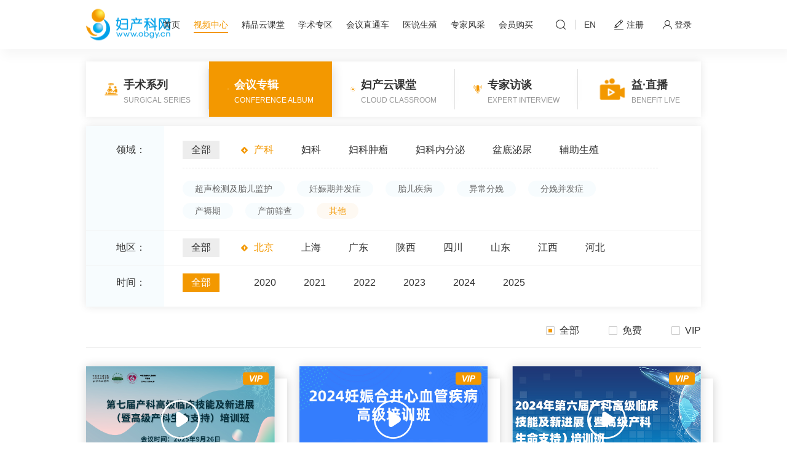

--- FILE ---
content_type: text/html; charset=utf-8
request_url: https://www.obgy.cn/index/live/meeting/ly_id/1/z_id/50/sj_id/17/vip/-1.html
body_size: 6827
content:
<!DOCTYPE html>
<html lang="en">

<head>
    <meta charset="utf-8">
    <meta http-equiv="X-UA-Compatible" content="ie=edge">
    <meta content="initial-scale=1,user-scalable=no,maximum-scale=1,width=device-width" name="viewport">
    <meta content="yes" name="apple-mobile-web-app-capable">
    <meta content="black" name="apple-mobile-web-app-status-bar-style">
    <meta content="telephone=no" name="format-detection">
        <title>妇产科网</title>
        <meta content="妇产科，手术视频，会议视频" name="keywords"/>
        <meta content="妇产科网【专注妇产科学术的媒体平台】" name="description"/>
        <!-- <meta http-equiv="Content-Security-Policy" content="upgrade-insecure-requests" /> -->

    <!--支持用户将网页创建快捷方式到桌面时，其图标变为我们自己定义的图标-->

     	<meta name="share_title" content="" />
        <meta content="" name="share_info"/>
        <meta content="/Uploads/logo.png" name="precomposed"/>
    




    <link rel="stylesheet" href="/static/home/layui/css/layui.css?v=2.3">
    <link rel="stylesheet" href="/static/home/css/main.css?v=2.3">
    <script src="/static/home/js/jquery.min.js?v=2.3"></script>
    <script src="/static/home/layui/layui.js?v=2.3"></script>
    <script src="/static/home/js/swiper.min.js?v=2.3"></script>
    <script src="/static/home/js/wow.min.js?v=2.3"></script>
    <script src="/static/home/js/jquery.lazyload.js?v=2.3"></script>
    <script src="/static/home/js/common.js?v=2.3"></script>
    <script src="/static/home/js/jquery.share.min.js?v=2.3"></script>
    <script src="/static/home/js/index.js?v=2.3"></script>
    <script src='https://res.wx.qq.com/open/js/jweixin-1.6.0.js'></script>

<style type="text/css" media="all">
.share-box{
    display: none !important;
}

</style>
    <script>
        var _hmt = _hmt || [];
        (function() {
            var hm = document.createElement("script");
            hm.src = "https://hm.baidu.com/hm.js?6c55be85857b55ddd2eb319dd836d516";
            var s = document.getElementsByTagName("script")[0];
            s.parentNode.insertBefore(hm, s);
        })();
    </script>
</head>

<body>
<input type="hidden" id="auditaudit" value="-2">
<input type="hidden" id="vipinfo_type" value="-1">
<!-- header -->
<header class="header">
    <div class="header-con wid clearfix">
        <a href="http://www.obgy.cn/index.html" class="logo">
            <img src="/Uploads/keditor/image/20251202/20251202170622_84404.png" alt="">
        </a>
        <div class="header-rt">
            <div class="m-box">
                <div class="nav-box">
                    <nav class="nav" >
                        <ul class="clearfix">
                                                        <li >
                                                                <a href="/index/index/index.html">首页</a>
                                                            </li>
                                                        <li class="active">
                                                                <a href="/index/live/index.html">视频中心</a>
                                                            </li>
                                                        <li >
                                                                <a href="/index/live/cloud.html">精品云课堂</a>
                                                            </li>
                                                        <li >
                                                                <a href="/index/brand/index.html">学术专区</a>
                                                            </li>
                                                        <li >
                                                                <a href="/index/meeting/index.html">会议直通车</a>
                                                            </li>
                                                        <li >
                                                                <a href="http://art.obgy.cn/" target="_blank">医说生殖</a>
                                                            </li>
                                                        <li >
                                                                <a href="/index/experts/index.html">专家风采</a>
                                                            </li>
                                                        <li >
                                                                <a href="/index/member/index.html">会员购买</a>
                                                            </li>
                                                    </ul>
                    </nav>
                    <div class="header-btns">
                        <a href="javascript:;" class="btn-item search-btn">
                            <i class="iconfont icon-sousuo" onclick="sousuo()"></i>
                            <figure id='figureActive'>
                                <form class="layui-form" action="/index/index/search2.html">
                                    <select name="type" class="sel">
                                        <option value="-1" selected>全部</option>
                                        <option value="1" >视频</option>
                                        <option value="0">文章</option>
                                    </select>
                                    <input style="border-left:none;" type="text" name="title" placeholder="子宫腺肌病伴不孕症" class="form-txt">
                                    <button type="submit" class="sub-btn"> <i class="iconfont icon-sousuo"></i></button>

                                </form>
                            </figure>
                        </a>

                        <a href="http://en.obgy.cn/" class="btn-item lang-btn">
                            EN
                        </a>


                                                <!-- 未登录 -->
                        <div class="login-btn-box">
                            <a href="/index/index/register.html" class="btn-item login-btn zhuce_url">
                                <i class="iconfont icon-biji"></i> 注册
                            </a>
                            <a href="/index/index/login.html" class="btn-item login-btn denglu_url">
                                <i class="iconfont icon-denglu"></i> 登录
                            </a>
                        </div>
                        

                    </div>
                </div>
            </div>

        </div>
    </div>
    <div class="menuBtn" onclick="shoujinav()">
        <b></b>
        <b></b>
        <b></b>
    </div>
</header>


<!-- header-end -->
<div class="page-wrap">
    <!-- banner -->
<div class="banner live-banner">
    <div class="swiper-container">
        <div class="swiper-wrapper">
            

        </div>
    </div>
    <!-- Add Pagination -->
    <div class="swiper-pagination"></div>

</div>

    <!-- live-tabs -->
    <div class="live-tabs-wrap live-ss-tabs-wrap mt-40">
        <div class="wid">
            <div class="liveTab-swiper-box liveTab-ss-swiper-box">
                <div class="swiper-container liveTab-swiper">
    <div class="swiper-wrapper">
                <div class="swiper-slide ">

            <a href="/index/live/surgical_series.html" class="live-tab-con">
                <div class="img">
                    <img src="/static/home/images/icon_live01.png" alt="" class="default">
                    <img src="/static/home/images/icon_live01_on.png" alt="" class="hover">
                </div>
                <div class="con">
                    <div class="cn">手术系列</div>
                    <div class="en">SURGICAL SERIES</div>
                </div>
            </a>
        </div>
                <div class="swiper-slide active">

            <a href="/index/live/meeting.html" class="live-tab-con">
                <div class="img">
                    <img src="/static/home/images/icon_live02.png" alt="" class="default">
                    <img src="/static/home/images/icon_live02_on.png" alt="" class="hover">
                </div>
                <div class="con">
                    <div class="cn">会议专辑</div>
                    <div class="en">CONFERENCE ALBUM</div>
                </div>
            </a>
        </div>
                <div class="swiper-slide ">

            <a href="/index/live/cloud.html" class="live-tab-con">
                <div class="img">
                    <img src="/static/home/images/icon_live03.png" alt="" class="default">
                    <img src="/static/home/images/icon_live03_on.png" alt="" class="hover">
                </div>
                <div class="con">
                    <div class="cn">妇产云课堂</div>
                    <div class="en">CLOUD CLASSROOM</div>
                </div>
            </a>
        </div>
                <div class="swiper-slide ">

            <a href="/index/live/interview.html" class="live-tab-con">
                <div class="img">
                    <img src="/static/home/images/icon_live04.png" alt="" class="default">
                    <img src="/static/home/images/icon_live04_on.png" alt="" class="hover">
                </div>
                <div class="con">
                    <div class="cn">专家访谈</div>
                    <div class="en">EXPERT INTERVIEW</div>
                </div>
            </a>
        </div>
                <div class="swiper-slide ">

            <a href="/index/live/goodlive.html" class="live-tab-con">
                <div class="img">
                    <img src="/static/home/images/icon_live05.png" alt="" class="default">
                    <img src="/static/home/images/icon_live05_on.png" alt="" class="hover">
                </div>
                <div class="con">
                    <div class="cn">益&middot;直播</div>
                    <div class="en">BENEFIT LIVE</div>
                </div>
            </a>
        </div>
            </div>
</div>
<!-- Add Pagination -->
<div class="swiper-pagination"></div>
            </div>
        </div>
    </div>
    <div class="live-page-wrap mt-30" id="home111">
        <div class="wid pd-bt-80" >
            <!-- 筛选 -->

            <div class="selector">
                <div class="selectorLine" >
                    <label class="sl-key">领域：</label>
                    <div class="sl-value">
                        <div class="sl-v-tab">
                                                        <a href="/index/live/meeting/sj_id/17/vip/-1.html" class="all " >全部</a>
                            
                            <div class="single-wrap">
                                                                <a href="/index/live/meeting/ly_id/1/sj_id/17/vip/-1.html" class="item active">产科</a>
                                                                <a href="/index/live/meeting/ly_id/2/sj_id/17/vip/-1.html" class="item ">妇科</a>
                                                                <a href="/index/live/meeting/ly_id/3/sj_id/17/vip/-1.html" class="item ">妇科肿瘤</a>
                                                                <a href="/index/live/meeting/ly_id/4/sj_id/17/vip/-1.html" class="item ">妇科内分泌</a>
                                                                <a href="/index/live/meeting/ly_id/5/sj_id/17/vip/-1.html" class="item ">盆底泌尿</a>
                                                                <a href="/index/live/meeting/ly_id/6/sj_id/17/vip/-1.html" class="item ">辅助生殖</a>
                                                            </div>
                        </div>
                                                <div class="sl-tab-cont" >
                            <div class="sl-tab-cont-item" style="display: block">
                                                                <a href="/index/live/meeting/ly_id/1/z_id/1/sj_id/17/vip/-1.html" class="" >超声检测及胎儿监护</a>
                                                                <a href="/index/live/meeting/ly_id/1/z_id/2/sj_id/17/vip/-1.html" class="" >妊娠期并发症</a>
                                                                <a href="/index/live/meeting/ly_id/1/z_id/3/sj_id/17/vip/-1.html" class="" >胎儿疾病</a>
                                                                <a href="/index/live/meeting/ly_id/1/z_id/4/sj_id/17/vip/-1.html" class="" > 异常分娩</a>
                                                                <a href="/index/live/meeting/ly_id/1/z_id/5/sj_id/17/vip/-1.html" class="" > 分娩并发症</a>
                                                                <a href="/index/live/meeting/ly_id/1/z_id/6/sj_id/17/vip/-1.html" class="" >产褥期</a>
                                                                <a href="/index/live/meeting/ly_id/1/z_id/47/sj_id/17/vip/-1.html" class="" >产前筛查</a>
                                                                <a href="/index/live/meeting/ly_id/1/z_id/50/sj_id/17/vip/-1.html" class="active" >其他</a>
                                                                                                                                                                                                                                                                                            </div>
                        </div>
                        
                    </div>
                </div>
                <div class="selectorLine" >
                    <label class="sl-key">地区：</label>
                    <div class="sl-value">
                        <div class="sl-v-tab">
                                                        <a href="/index/live/meeting/ly_id/1/z_id/50/vip/-1.html" class="all " >全部</a>
                                                        <div class="single-wrap">
                                                                <a href="javascript:;" class="item active">北京</a>
                                
                                                                <a href="/index/live/meeting/ly_id/1/z_id/50/sj_id/18/vip/-1.html" class="item">上海</a>
                                
                                                                <a href="/index/live/meeting/ly_id/1/z_id/50/sj_id/34/vip/-1.html" class="item">广东</a>
                                
                                                                <a href="/index/live/meeting/ly_id/1/z_id/50/sj_id/114/vip/-1.html" class="item">陕西</a>
                                
                                                                <a href="/index/live/meeting/ly_id/1/z_id/50/sj_id/106/vip/-1.html" class="item">四川</a>
                                
                                                                <a href="/index/live/meeting/ly_id/1/z_id/50/sj_id/47/vip/-1.html" class="item">山东</a>
                                
                                                                <a href="/index/live/meeting/ly_id/1/z_id/50/sj_id/46/vip/-1.html" class="item">江西</a>
                                
                                                                <a href="/index/live/meeting/ly_id/1/z_id/50/sj_id/45/vip/-1.html" class="item">河北</a>
                                
                                                                <a href="/index/live/meeting/ly_id/1/z_id/50/sj_id/44/vip/-1.html" class="item">安徽</a>
                                
                                                                <a href="/index/live/meeting/ly_id/1/z_id/50/sj_id/38/vip/-1.html" class="item">辽宁</a>
                                
                                                                <a href="/index/live/meeting/ly_id/1/z_id/50/sj_id/37/vip/-1.html" class="item">江苏</a>
                                
                                                                <a href="/index/live/meeting/ly_id/1/z_id/50/sj_id/36/vip/-1.html" class="item">浙江</a>
                                
                                                                <a href="/index/live/meeting/ly_id/1/z_id/50/sj_id/35/vip/-1.html" class="item">河南</a>
                                
                                                            </div>
                        </div>
                    </div>
                </div>

                <div class="selectorLine">
                    <label class="sl-key">时间：</label>
                    <div class="sl-value">
                        <div class="sl-v-tab">
                                                        <a href="javascript:;" class="all active" >全部</a>
                                                        <div class="single-wrap">
                                                                <a href="/index/live/meeting/ly_id/1/z_id/50/sj_id/17/zj_id/42/vip/-1.html" class="item">2020</a>
                                
                                                                <a href="/index/live/meeting/ly_id/1/z_id/50/sj_id/17/zj_id/43/vip/-1.html" class="item">2021</a>
                                
                                                                <a href="/index/live/meeting/ly_id/1/z_id/50/sj_id/17/zj_id/91/vip/-1.html" class="item">2022</a>
                                
                                                                <a href="/index/live/meeting/ly_id/1/z_id/50/sj_id/17/zj_id/97/vip/-1.html" class="item">2023</a>
                                
                                                                <a href="/index/live/meeting/ly_id/1/z_id/50/sj_id/17/zj_id/111/vip/-1.html" class="item">2024</a>
                                
                                                                <a href="/index/live/meeting/ly_id/1/z_id/50/sj_id/17/zj_id/117/vip/-1.html" class="item">2025</a>
                                
                                                            </div>
<!--                            <div class="show-more"> 更多</div>-->
                        </div>
                    </div>
                </div>



            </div>

            <!-- Total Videos -->
            <div class="tv-wrap">
                <header class="tv-hd">
                    <div class="tv-tit" style="visibility: hidden;">
                        视频总数：<span class="num">4个</span>
                    </div>
                    <div class="tv-tabs">

                        <a href="/index/live/meeting/ly_id/1/z_id/50/sj_id/17/vip/-1.html"  class="item active"> <i class="icon-checkbox"></i> 全部</a>
                        <a href="/index/live/meeting/ly_id/1/z_id/50/sj_id/17/vip/0.html"  class="item "> <i class="icon-checkbox"></i> 免费</a>
                        <a href="/index/live/meeting/ly_id/1/z_id/50/sj_id/17/vip/1.html"  class="item "><i class="icon-checkbox"></i>VIP</a>
                    </div>
                </header>

                <div class="tv-list-wrap">
                    <ul class="album-list mt-20">
                                                <li class="lii" >
                            <div class="shadow"></div>
                            <!--<a href="javascript:;" onclick="tiaozhuan(this)"  data-href="/index/live/meeting_list/id/17835.html"  data-url="" data-vip="1"  class="rdtjInfo-box">-->
                     
                            <a href="/index/live/meeting_list/id/17835.html"    class="rdtjInfo-box">
                 
                                

                                <div class="img">
                                    <img src="/Uploads/keditor/image/20251029/20251029132042_89990.jpg" alt="">
                                    <i class="iconfont icon-bofang" ></i>

                                    <div class="sign">
                                                                                    <img src="/static/home/images/vip.png" alt="" >
                                                                            </div>
                                </div>
                                <div class="con">
                                    <div class="tit">
                                        2025年第七届产科高级临床技能及新进展（暨高级产科生命支持）培训班                                    </div>
                                    <div class="marks-info">
                                        <div class="m-item"><i class="iconfont icon-shijian"></i> 2025</div>
                                        <div class="m-item"><i class="iconfont icon-dizhi"></i> 北京</div>
                                    </div>

                                </div>
                                <footer class="ft-tips">
                                    <span>科室：妇产科</span> <span class="jr-tip">进入会议</span>
                                </footer>
                            </a>
                        </li>
                                                <li class="lii" >
                            <div class="shadow"></div>
                            <!--<a href="javascript:;" onclick="tiaozhuan(this)"  data-href="/index/live/meeting_list/id/15936.html"  data-url="" data-vip="1"  class="rdtjInfo-box">-->
                     
                            <a href="/index/live/meeting_list/id/15936.html"    class="rdtjInfo-box">
                 
                                

                                <div class="img">
                                    <img src="/Uploads/keditor/image/20250208/20250208165729_90342.jpg" alt="">
                                    <i class="iconfont icon-bofang" ></i>

                                    <div class="sign">
                                                                                    <img src="/static/home/images/vip.png" alt="" >
                                                                            </div>
                                </div>
                                <div class="con">
                                    <div class="tit">
                                        2024妊娠合并心血管疾病高级培训班                                    </div>
                                    <div class="marks-info">
                                        <div class="m-item"><i class="iconfont icon-shijian"></i> 2024</div>
                                        <div class="m-item"><i class="iconfont icon-dizhi"></i> 北京</div>
                                    </div>

                                </div>
                                <footer class="ft-tips">
                                    <span>科室：产科</span> <span class="jr-tip">进入会议</span>
                                </footer>
                            </a>
                        </li>
                                                <li class="lii" >
                            <div class="shadow"></div>
                            <!--<a href="javascript:;" onclick="tiaozhuan(this)"  data-href="/index/live/meeting_list/id/15147.html"  data-url="" data-vip="1"  class="rdtjInfo-box">-->
                     
                            <a href="/index/live/meeting_list/id/15147.html"    class="rdtjInfo-box">
                 
                                

                                <div class="img">
                                    <img src="/Uploads/keditor/image/20241015/20241015163043_48075.jpg" alt="">
                                    <i class="iconfont icon-bofang" ></i>

                                    <div class="sign">
                                                                                    <img src="/static/home/images/vip.png" alt="" >
                                                                            </div>
                                </div>
                                <div class="con">
                                    <div class="tit">
                                        2024年第六届产科高级临床技能及新进展（暨高级产科生命支持）培训班                                    </div>
                                    <div class="marks-info">
                                        <div class="m-item"><i class="iconfont icon-shijian"></i> 2024</div>
                                        <div class="m-item"><i class="iconfont icon-dizhi"></i> 北京</div>
                                    </div>

                                </div>
                                <footer class="ft-tips">
                                    <span>科室：妇产科</span> <span class="jr-tip">进入会议</span>
                                </footer>
                            </a>
                        </li>
                                                <li class="lii" >
                            <div class="shadow"></div>
                            <!--<a href="javascript:;" onclick="tiaozhuan(this)"  data-href="/index/live/meeting_list/id/14840.html"  data-url="" data-vip="1"  class="rdtjInfo-box">-->
                     
                            <a href="/index/live/meeting_list/id/14840.html"    class="rdtjInfo-box">
                 
                                

                                <div class="img">
                                    <img src="/Uploads/keditor/image/20240909/20240909164639_54064.jpg" alt="">
                                    <i class="iconfont icon-bofang" ></i>

                                    <div class="sign">
                                                                                    <img src="/static/home/images/vip.png" alt="" >
                                                                            </div>
                                </div>
                                <div class="con">
                                    <div class="tit">
                                        2024首届&ldquo;世界妊娠日&rdquo;孕期健康高峰论坛                                    </div>
                                    <div class="marks-info">
                                        <div class="m-item"><i class="iconfont icon-shijian"></i> 2024</div>
                                        <div class="m-item"><i class="iconfont icon-dizhi"></i> 北京</div>
                                    </div>

                                </div>
                                <footer class="ft-tips">
                                    <span>科室：产科</span> <span class="jr-tip">进入会议</span>
                                </footer>
                            </a>
                        </li>
                                            </ul>
                    
                    <!-- fenye  -->

                </div>
            </div>
        </div>
    </div>


</div>


<!-- footer -->
<div class="mask"></div>
<footer class="pg-footer" style="background-image:url(/static/home/images/ft_bg.jpg)">
    <div class="ft-top">
        <div class="wid">

            <div class="yq-wrap">
                <header class="yq-hd"><i class="iconfont icon-youqinglianjie"></i> 友情链接</header>
                <div class="yqlj-list">
                                        <a href="/index/live/index.html" target="_blank">直播&middot;视频</a>
                                                            <a href="/index/brand/index.html" target="_blank">品牌专栏</a>
                                                            <a href="/index/meeting/index.html" target="_blank">会议直通车</a>
                                                            <a href="/index/brand/brand_topics_enterprise/id/12/shengzhi/1.html" target="_blank">生殖学院</a>
                                                            <a href="/index/experts/index.html" target="_blank">专家风采</a>
                                                            <a href="/index/member/index.html" target="_blank">会员专享</a>
                                                        </div>
            </div>

            <div class="info-wrap">
                <img src="/Uploads/keditor/image/20220623/20220623161635_34111.png" alt="" class="ft-logo">
                <div class="lx-info">
                    <header class="lx-hd"><span>联系我们</span></header>
                    <div class="lx-wrap">
                        <!--  <div class="lx-item" >
                              <ul class="list">
                                  <li>客户服务：13311480284（微信同号）</li>
                                  <li>商务合作：13811161704（微信同号）</li>
                                  <li>商务合作：13811161704（微信同号）</li>
                              </ul>
                          </div>-->
                        <div class="lx-item" style="white-space: pre-line;">客户服务：133 1148 0284（微信同号）
商务合作：138 1116 1704（微信同号）
会议合作：138 1115 4965（微信同号）</div>
                        <div class="lx-item">
                            <header class="tg-tit"><img src="/static/home/images/youxiang.png" alt=""> 投稿邮箱：</header>
                            <ul class="list" style="white-space: pre-line"> obgy2000@yapot.com</ul>
                            <!--  <li>

                              </li>
                              <li>
                                  OBGY2000@YAPOT.COM
                              </li>
                              <li>
                                  CICI.OBGY@YAPOT.COM
                              </li>
                          </ul>-->

                        </div>


                    </div>
                </div>
                <ul class="wx-wrap">
                    <li>
                        <img src="/Uploads/keditor/image/20211126/20211126143321_83003.png" alt="">
                        <p style="white-space: pre-line">妇产科网
微信公众号</p>
                    </li>
                    <li>
                        <img src="/Uploads/keditor/image/20211126/20211126144552_81918.png" alt="">
                        <p style="white-space: pre-line">妇产科网
视频号</p>
                    </li>
                    <li>
                        <img src="/Uploads/keditor/image/20211126/20211126150159_26741.png" alt="">
                        <p style="white-space: pre-line">医说生殖
微信公众号</p>
                    </li>
                    <li>
                        <img src="/Uploads/keditor/image/20240326/20240326113510_44062.jpg" alt="">
                        <p style="white-space: pre-line">第一生殖
微信公众号</p>
                    </li>
                </ul>
            </div>

        </div>
    </div>
    <div class="copyRight">
        <div class="cr-con wid clearfix">
            <div class="fl">
                <span>北京亚普拓医疗科技股份有限公司</span><span style="margin-left:36px;"><a href="https://beian.miit.gov.cn/" target="_blank">京ICP备05067124号</a></span>
            </div>
            <div class="fr">
                <a href="/index/index/disclaimer.html">免责声明</a> / <a href="/index/index/privacy.html">隐私条款</a>
            </div>
            <div class="fr" style="display: none">
                技术支持：<a href="http://www.bjyueyue.com/" target="_blank">越跃</a>
            </div>
        </div>
    </div>
</footer>

<!-- 弹窗 -->
<div class="comm-modal baseInfo-modal" id="baseInfo-modal">
    <div class="close-btn">
<!--        <i class="iconfont icon-guanbi"></i>-->
    </div>
    <div class="tips" id="tankuang_text">
        <!--请先完善信息才能进行其他的板块的操作-->
    </div>

    <button type="button" class="ws-btn" onclick="ljtz()">
        立即跳转
    </button>


</div>
<input type="hidden" id="shangyiye" value="">
<input type="hidden" id="syyurl" value="">



<script>
    $("#share").share({sites: ["wechat", "weibo", "qzone"]});
    function ljtz(){
        location.href="/index/index/login.html?url="+window.btoa(encodeURIComponent(location.href));
    }
    
    // 判断是否为移动端
function isMobileDevice() {
    return /Android|webOS|iPhone|iPad|iPod|BlackBerry|IEMobile|Opera Mini/i.test(navigator.userAgent);
}
$(document).ready(function() {
    // 获取 viewport meta 标签
    var viewportMeta = $('meta[name="viewport"]');

    if (isMobileDevice()) {
        // 如果是移动端，允许缩放
        viewportMeta.attr('content', 'initial-scale=1, user-scalable=yes, width=device-width');
    } else {
        // 如果是 PC 端，禁止缩放
        viewportMeta.attr('content', 'initial-scale=1, user-scalable=no, maximum-scale=1, width=device-width');
    }
});

</script>
<!--<script src='//res.wx.qq.com/open/js/jweixin-1.6.0.js'></script>-->

<script>
    var _keywords = $('meta[name=keywords]').attr('content');
    var _precomposed = $('meta[name=precomposed]').attr('content');
    var _title1 = $('meta[name=share_title]').attr('content');
    var _keywords1 = $('meta[name=share_info]').attr('content');

// 获取页面标题
    var _title = $('title').text();
    if(_title1==''){
        _title1=_title;
    }

    var aa=window.location.href.split('#')[0];
    
    var path= window.location.protocol+'//' + window.location.host

        // console.log(_title)
    // console.log(_keywords)
    console.log(path+_precomposed)
        wx.config({
        debug: false,
        appId: 'wx223c05b9c99a8a96',
        timestamp: '1768868516' ,
        nonceStr: 'nonceStr_322546233',
        signature: 'ead55c5911b437ca2aa5f978c0f0462ba8655a1c',
        jsApiList:['updateAppMessageShareData', 'updateTimelineShareData']
        // jsApiList: [ 'updateAppMessageShareData' ]
    });

    wx.ready(function () {
        wx.updateAppMessageShareData({
            title: _title1,
            link: 'https://www.obgy.cn/index/live/meeting/ly_id/1/z_id/50/sj_id/17/vip/-1.html',
            desc: _keywords1,
            imgUrl: path+_precomposed
        });
       wx.updateTimelineShareData({
            title: _title1,
            link: 'https://www.obgy.cn/index/live/meeting/ly_id/1/z_id/50/sj_id/17/vip/-1.html',
            // desc: _keywords1,
            imgUrl: path+_precomposed
        });
       
    });
    </script>
<script type="text/javascript" charset="utf-8">
var loging_str="/index/index/login.html?url="+window.btoa(encodeURIComponent(location.href));
var righ_str="/index/index/register.html?url="+window.btoa(encodeURIComponent(location.href));
$('.zhuce_url').attr('href',righ_str);
$('.denglu_url').attr('href',loging_str);
$('.zhucedianji').attr('href',righ_str);

</script>
</body>

</html>


--- FILE ---
content_type: application/javascript
request_url: https://www.obgy.cn/static/home/js/common.js?v=2.3
body_size: 3047
content:
var mySwiper;
($(function () {
  (setTimeout(function () {
    $("body").addClass("show");
  }, 10),
    new WOW().init(),
    $("img.lazy").lazyload(),
    new Swiper(".banner .swiper-container", {
      loop: false, // 只有一个时不循环
      observer: true,
      observeParents: true,
      autoplay:
        $(".banner .swiper-container .swiper-slide").length > 1
          ? {
              delay: 5000,
              disableOnInteraction: false,
            }
          : false, // 只有一个时关闭自动轮播
      speed: 1200,
      pagination: {
        el: ".banner .swiper-pagination",
        clickable: true,
        enabled: $(".banner .swiper-container .swiper-slide").length > 1, // 只有一个时禁用分页器
      },
      watchOverflow: true, // 添加这个参数，当只有一个slide时禁止滑动
    }),
    $(".banner .swiper-container .swiper-slide").length <= 1
      ? $(".banner .swiper-pagination").hide()
      : $(".banner .swiper-pagination").show(),
    new Swiper(".rdxw-swiper", {
      slidesPerView: 3,
      spaceBetween: 20,
      observer: !0,
      observeParents: !0,
      pagination: {
        el: ".rdxw-swiper .swiper-pagination",
        clickable: !0,
      },
      breakpoints: {
        1024: {
          spaceBetween: 10,
          slidesPerView: 1,
          pagination: {
            el: ".rdxw-swiper .swiper-pagination",
            clickable: !0,
          },
        },
      },
    }),
    new Swiper(".brandTab-swiper", {
      slidesPerView: 7,
      spaceBetween: 0,
      slideToClickedSlide: !0,
      touchRatio: 1,
      navigation: {
        nextEl: ".brandTab-swiper-box .swiper-button-next",
        prevEl: ".brandTab-swiper-box .swiper-button-prev",
      },
      observer: !0,
      observeParents: !0,
      breakpoints: {
        768: {
          spaceBetween: 10,
          slidesPerView: 3,
          touchRatio: 1,
        },
      },
    }),
    $(".brandTab-swiper .swiper-slide").length <= 7
      ? $(".brandTab-swiper-box .swiper-btn").hide()
      : $(".brandTab-swiper-box .swiper-btn").show(),
    new Swiper(".brandCont-swiper", {
      slidesPerView: 3,
      spaceBetween: 0,
      touchRatio: 0,
      observer: !0,
      observeParents: !0,
      breakpoints: {
        768: {
          spaceBetween: 10,
          slidesPerView: 1,
          touchRatio: 1,
          pagination: {
            el: ".brandCont-swiper .swiper-pagination",
            clickable: !0,
          },
        },
      },
    }),
    new Swiper(".brandCont-guide-swiper", {
      slidesPerView: "auto",
      spaceBetween: 0,
      touchRatio: 0,
      observer: !0,
      observeParents: !0,
      breakpoints: {
        768: {
          spaceBetween: 10,
          slidesPerView: 1,
          touchRatio: 1,
          pagination: {
            el: ".brandCont-guide-swiper .swiper-pagination",
            clickable: !0,
          },
        },
      },
    }),
    $(".brandTab-swiper-box .swiper-slide")
      .eq(0)
      .addClass("swiper-slide-thumbs-active"),
    $(".brandCont-swiper-box .brandCont-item").eq(0).show(),
    $(".brandTab-swiper-box .swiper-slide").click(function () {
      $(this)
        .addClass("swiper-slide-thumbs-active")
        .siblings()
        .removeClass("swiper-slide-thumbs-active");
      var e = $(this).index();
      $(".brandCont-swiper-box .brandCont-item")
        .eq(e)
        .fadeIn("300")
        .siblings()
        .hide();
    }),
    new Swiper(".train-swiper", {
      spaceBetween: 0,
      observer: !0,
      observeParents: !0,
      autoplay: {
        delay: 5e3,
        disableOnInteraction: !1,
      },
      speed: 800,
      navigation: {
        nextEl: ".train-swiper-box .swiper-button-next",
        prevEl: ".train-swiper-box .swiper-button-prev",
      },
      breakpoints: {
        768: {
          spaceBetween: 10,
          pagination: {
            el: ".train-swiper-box .swiper-pagination",
            clickable: !0,
          },
        },
      },
    }),
    new Swiper(".zjfcTab-swiper", {
      slidesPerView: 7,
      spaceBetween: 0,
      navigation: {
        nextEl: ".zjfcTab-swiper-box .swiper-button-next",
        prevEl: ".zjfcTab-swiper-box .swiper-button-prev",
      },
      observer: !0,
      observeParents: !0,
      breakpoints: {
        768: {
          spaceBetween: 0,
          slidesPerView: 5,
          navigation: {
            nextEl: ".zjfcTab-swiper-box .swiper-button-next",
            prevEl: ".zjfcTab-swiper-box .swiper-button-prev",
          },
        },
      },
    }),
    1024 < $(window).width() &&
      ($(".zjfcTab-swiper .swiper-slide").length <= 7
        ? ($(".zjfcTab-swiper-box .swiper-btn").hide(), console.log("000"))
        : ($(".zjfcTab-swiper-box .swiper-btn").show(), console.log("show"))),
    $(".zjfcTab-swiper-box .swiper-slide")
      .eq(0)
      .addClass("swiper-slide-thumbs-active"),
    $(".zjfCont-swiper-box .zjfCont-item").eq(0).show(),
    $(".zjfcTab-swiper-box .swiper-slide").click(function () {
      $(this)
        .addClass("swiper-slide-thumbs-active")
        .siblings()
        .removeClass("swiper-slide-thumbs-active");
      var e = $(this).index();
      $(".zjfCont-swiper-box .zjfCont-item")
        .eq(e)
        .fadeIn("300")
        .siblings()
        .hide();
    }),
    new Swiper(".liveTab-swiper", {
      slidesPerView: 5,
      spaceBetween: 0,
      touchRatio: 0,
      observer: !0,
      observeParents: !0,
      breakpoints: {
        768: {
          spaceBetween: 10,
          slidesPerView: 2,
          touchRatio: 1,
          pagination: {
            el: ".liveTab-swiper-box .swiper-pagination",
            clickable: !0,
          },
        },
      },
    }),
    $(".liveTab-swiper .swiper-slide").length <= 5
      ? $(".liveTab-swiper-box .swiper-btn").hide()
      : $(".liveTab-swiper-box .swiper-btn").show(),
    new Swiper(".rdtjCont-swiper", {
      slidesPerView: 3,
      spaceBetween: 24,
      touchRatio: 0,
      observer: !0,
      observeParents: !0,
      breakpoints: {
        768: {
          spaceBetween: 10,
          slidesPerView: 1,
          touchRatio: 1,
          pagination: {
            el: ".rdtjCont-swiper .swiper-pagination",
            clickable: !0,
          },
        },
      },
    }),
    $(".selector .sl-v-tab .single-wrap .item").click(function () {
      var e = $(this).index();
      ($(this).toggleClass("active").siblings().removeClass("active"),
        $(this)
          .parents(".sl-v-tab")
          .next(".sl-tab-cont")
          .find(".sl-tab-cont-item")
          .eq(e)
          .toggle()
          .siblings()
          .hide());
    }),
    $(".show-more").click(function () {
      $(this).hasClass("active")
        ? ($(this).prev().removeClass("active"),
          $(this).removeClass("active"),
          $(this).html("更多"))
        : ($(this).prev().addClass("active"),
          $(this).addClass("active"),
          $(this).html("收起"));
    }),
    $("body").on(
      "click",
      ".comment-list-box .c-item .c-tags .sub-item .icon-pinglun",
      function () {
        $(this).parents(".c-tags").next(".sub-comment-box").toggle();
      }
    ),
    $(".lt-video .rdtjInfo-box .img .icon-bofang").click(function () {
      var e = document.getElementsByTagName("video")[0];
      (e.play(),
        e.setAttribute("controls", "controls"),
        $(this).fadeOut(300),
        $(".lt-video .bt-info").hide(),
        e.addEventListener(
          "ended",
          function () {
            ($(".lt-video .rdtjInfo-box .img .icon-bofang").fadeIn(300),
              $(".lt-video .bt-info").show(),
              e.removeAttribute("controls", "controls"));
          },
          !1
        ));
    }),
    new Swiper(".brandTab2-swiper", {
      slidesPerView: 7,
      spaceBetween: 0,
      slideToClickedSlide: !0,
      touchRatio: 0,
      navigation: {
        nextEl: ".brandTab2-swiper-box .swiper-button-next",
        prevEl: ".brandTab2-swiper-box .swiper-button-prev",
      },
      observer: !0,
      observeParents: !0,
      breakpoints: {
        768: {
          spaceBetween: 0,
          slidesPerView: 3,
          touchRatio: 1,
        },
      },
    }),
    $(".brandTab2-swiper .swiper-slide").length <= 7
      ? $(".brandTab2-swiper-box .swiper-btn").hide()
      : $(".brandTab-swiper-box .swiper-btn").show(),
    new Swiper(".blfx-banner .swiper-container", {
      observer: !0,
      observeParents: !0,
      autoplay: {
        delay: 5e3,
        disableOnInteraction: !1,
      },
      speed: 800,
      pagination: {
        el: ".blfx-banner .swiper-pagination",
        clickable: !0,
      },
      on: {
        init: function () {
          var e = this.slides.length;
          ($(".swiper-num .total").text(e), this.emit("transitionEnd"));
        },
        transitionEnd: function () {
          var e = this.realIndex + 1;
          $(".swiper-num .active").text(e);
        },
      },
    }),
    $(".blfx-banner .swiper-container .swiper-slide").length <= 1
      ? $(".blfx-banner .swiper-pagination").hide()
      : $(".blfx-banner .swiper-pagination").show(),
    new Swiper(".bd-topic-banner .swiper-container", {
      spaceBetween: 0,
      observer: !0,
      observeParents: !0,
      autoplay: {
        delay: 5e3,
        disableOnInteraction: !1,
      },
      speed: 800,
      navigation: {
        nextEl: ".bd-topic-banner .swiper-button-next",
        prevEl: ".bd-topic-banner .swiper-button-prev",
      },
      breakpoints: {
        768: {
          spaceBetween: 10,
          pagination: {
            el: ".bd-topic-banner .swiper-pagination",
            clickable: !0,
          },
        },
      },
    }),
    $(".bd-topic-banner .swiper-container .swiper-slide").length <= 1
      ? $(".bd-topic-banner .swiper-pagination").hide()
      : $(".bd-topic-banner .swiper-pagination").show(),
    new Swiper(".brand-qy-banner .swiper-container", {
      observer: !0,
      observeParents: !0,
      autoplay: {
        delay: 5e3,
        disableOnInteraction: !1,
      },
      speed: 800,
      navigation: {
        nextEl: ".brand-qy-banner .swiper-button-next",
        prevEl: ".brand-qy-banner .swiper-button-prev",
      },
      on: {
        init: function () {
          var e = this.slides.length;
          ($(".brand-qy-banner .swiper-num .total").text(e),
            this.emit("transitionEnd"));
        },
        transitionEnd: function () {
          var e = this.realIndex + 1;
          $(".brand-qy-banner .swiper-num .active").text(e);
        },
      },
    }),
    $(".brand-qy-banner .swiper-container .swiper-slide").length <= 1
      ? $(".brand-qy-banner .swiper-btn").hide()
      : $(".brand-qy-banner .swiper-btn").show(),
    new Swiper(".meeting-banner-wrap .swiper-container", {
      spaceBetween: 0,
      observer: !0,
      observeParents: !0,
      slidesPerView: "auto",
      centeredSlides: !0,
      loop: !0,
      autoplay: {
        delay: 4e3,
        disableOnInteraction: !1,
      },
      speed: 1e3,
      navigation: {
        nextEl: ".meeting-banner-wrap .swiper-button-next",
        prevEl: ".meeting-banner-wrap .swiper-button-prev",
      },
      breakpoints: {
        768: {
          spaceBetween: 10,
          slidesPerView: 1,
        },
      },
    }),
    $(".meeting-banner-wrap .swiper-container .swiper-slide").length <= 1
      ? $(".meeting-banner-wrap .swiper-btn").hide()
      : $(".meeting-banner-wrap .swiper-btn").show(),
    new Swiper(".meetingTab-swiper", {
      slidesPerView: "auto",
      spaceBetween: 0,
      touchRatio: 0,
      observer: !0,
      observeParents: !0,
      breakpoints: {
        768: {
          spaceBetween: 0,
          slidesPerView: "3",
          touchRatio: 1,
          pagination: {
            el: ".meetingTab-swiper-box .swiper-pagination",
            clickable: !0,
          },
        },
      },
    }),
    $(".meetingTab-swiper .swiper-slide").length <= 5
      ? $(".meetingTab-swiper-box .swiper-pagination").hide()
      : $(".meetingTab-swiper-box .swiper-pagination").show(),
    $(".conf-intro-sec .intro-txt .txt-btn").click(function () {
      $(this).hasClass("active")
        ? ($(this).removeClass("active"),
          $(".show-txt").show(),
          $(".hide-txt").hide())
        : ($(this).addClass("active"),
          $(".show-txt").hide(),
          $(".hide-txt").show());
    }),
    $(".sche-tabs .item").eq(0).addClass("active"),
    $(".sche-tabs .item").click(function () {
      ($(this).addClass("active").siblings().removeClass("active"),
        $(".sche-cont .c-item")
          .eq($(this).index())
          .fadeIn("300")
          .siblings()
          .hide());
    }),
    $(".meetingTab-swiper-box .swiper-slide a").click(function () {
      $(this).parent().addClass("active").siblings().removeClass("active");
    }),
    $(".sphg-con .img .icon-bofang").click(function () {
      var e = document.getElementById("r-video");
      (e.play(),
        e.setAttribute("controls", "controls"),
        $(this).fadeOut(300),
        $(".sphg-con .bt-info").hide(),
        e.addEventListener(
          "ended",
          function () {
            ($(".sphg-con .img .icon-bofang").fadeIn(300),
              $(".sphg-con .bt-info").show(),
              e.removeAttribute("controls", "controls"));
          },
          !1
        ));
    }),
    new Swiper(".interview-swiper-box .swiper-container", {
      spaceBetween: 20,
      pagination: {
        el: ".interview-swiper-box .swiper-pagination",
        clickable: !0,
      },
      slidesPerView: 2,
      slidesPerGroup: 2,
      loop: !1,
      observer: !0,
      observeParents: !0,
      autoplay: {
        delay: 5e3,
        disableOnInteraction: !1,
      },
      speed: 800,
      breakpoints: {
        768: {
          spaceBetween: 10,
          slidesPerView: 1,
          slidesPerGroup: 1,
        },
      },
    }),
    $(".interview-swiper-box .swiper-container .swiper-slide").length <= 2
      ? $(".interview-swiper-box .swiper-pagination").hide()
      : $(".interview-swiper-box .swiper-pagination").show(),
    $(".acad-tab a").eq(0).addClass("active"),
    $(".acad-tab a").click(function () {
      ($(this).addClass("active").siblings().removeClass("active"),
        $(".cont-item").eq($(this).index()).fadeIn("300").siblings().hide());
    }),
    (mySwiper = new Swiper(".memberTab-swiper", {
      slidesPerView: 4,
      spaceBetween: 1,
      slideToClickedSlide: !0,
      touchRatio: 1,
      navigation: {
        nextEl: ".memberTab-swiper-box .swiper-button-next",
        prevEl: ".memberTab-swiper-box .swiper-button-prev",
      },
      observer: !0,
      observeParents: !0,
      breakpoints: {
        768: {
          spaceBetween: 10,
          slidesPerView: 4,
          touchRatio: 1,
        },
      },
    })),
    $(".memberTab-swiper .swiper-slide").length <= 3
      ? $(".memberTab-swiper-box .swiper-btn").hide()
      : $(".memberTab-swiper-box .swiper-btn").show(),
    new Swiper(".memberCont-swiper", {
      slidesPerView: 3,
      spaceBetween: 20,
      observer: !0,
      observeParents: !0,
      navigation: {
        nextEl: ".memberCont-swiper-box .swiper-button-next",
        prevEl: ".memberCont-swiper-box .swiper-button-prev",
      },
      breakpoints: {
        768: {
          spaceBetween: 10,
          slidesPerView: 1,
        },
      },
    }),
    $(".memberCont-swiper .swiper-slide").length <= 3
      ? $(".memberCont-swiper-box .swiper-btn").hide()
      : $(".memberCont-swiper-box .swiper-btn").show(),
    $(".memberTab-swiper-box .swiper-slide")
      .eq(0)
      .addClass("swiper-slide-thumbs-active"),
    $(".memberCont-swiper-box .memberCont-item").eq(0).show(),
    $(".memberTab-swiper-box .swiper-slide").click(function () {
      $(this)
        .addClass("swiper-slide-thumbs-active")
        .siblings()
        .removeClass("swiper-slide-thumbs-active");
      var e = $(this).index();
      $(".memberCont-swiper-box .memberCont-item")
        .eq(e)
        .fadeIn("300")
        .siblings()
        .hide();
    }),
    $(window).width() < 1024 &&
      $(".hasLogin-box .center-title").click(function () {
        $(this).next(".hasLogin-modal").slideToggle("400");
      }));
}),
  $(window).width() < 1024 &&
    ($(".header nav ul li .arr").click(function () {
      ($(this)
        .toggleClass("active")
        .parents("li")
        .siblings()
        .find(".arr")
        .removeClass("active"),
        $(this)
          .parent()
          .find(".navMenu")
          .toggleClass("active")
          .parents("li")
          .siblings("li")
          .find(".navMenu")
          .removeClass("active"));
    }),
    $(".header nav ul>li a").click(function () {
      ($("body").removeClass("fixme"),
        $(".header .m-box").removeClass("active"),
        $(".header .m-box .nav-box").removeClass("active"));
    })),
  $(".header-btns .search-btn .icon-sousuo").click(function (e) {
    ($(this).toggleClass("active"),
      $(this).next("figure").toggleClass("active"),
      e.stopPropagation());
  }),
  $(document).click(function (e) {
    var i = $(".header-btns .search-btn");
    i.is(e.target) ||
      0 !== i.has(e.target).length ||
      ($(".header-btns .search-btn figure").removeClass("active"),
      $(".header-btns .search-btn .icon-sousuo").removeClass("active"));
  }),
  layui.use(["form", "laydate"], function () {
    (layui.form, layui.layer, layui.laydate);
  }),
  $(function () {
    ($(".ssxl-wrap .ssxl-item").eq(0).show(),
      $(".zbsp-list li").eq(0).addClass("active"),
      $(document).on("click", ".zbsp-list li", function () {
        var e = $(this).index();
        ($(this).addClass("active").siblings().removeClass("active"),
          $(".ssxl-wrap .ssxl-item").eq(e).fadeIn("300").siblings().hide());
      }));
  }));


--- FILE ---
content_type: application/javascript
request_url: https://www.obgy.cn/static/home/js/index.js?v=2.3
body_size: 2122
content:

function wanshanxinxi(type) {
    var text='请您完善个人信息后，观看视频内容';
    if(type==2){
        text='请先登录';
    }
    if(type==3){
        text='图文会员不能查看视频,去基本信息修改身份提交资质审核通过后才能查看';
    }
    $('#tankuang_text').text(text);
    layui.use(['element','layer'], function(){
        layer.open({
            type: 1,
            content: $("#baseInfo-modal"),
            shade: [.2, "#000"],
            title: !1,
            closeBtn: 0,
            area: ["auto", "auto"],
            shadeClose: false,

        });
    });
    return false;
}



function tiaozhuan(e){
    var href=$(e).attr('data-href');
    var tar=$(e).attr('data-target');
    var url2=$(e).attr('data-url');
    var vip=$(e).attr('data-vip');
    var yid=$(e).attr('data-yid');
    var ytype=$(e).attr('data-ytype');
    if(url2!=undefined && url2!=''){
        href=url2;
        tar="_blank";
    }
    var audit=$('#auditaudit').val();

    if(audit==-2){
        wanshanxinxi(2); return false;
    }else if(audit!=1){
        wanshanxinxi(); return false;
    }

    if(vip!=undefined && vip>0){
        $.post('/index/index/get_vip',{'vip':vip,'yid':yid,'ytype':ytype},function (re){
            if(re.code==1){
                get_href(tar,href);
            }else{
                if(vip==1){
                    layer.msg('您不是会员，请先购买会员',{'time':1000},function () {
                        get_href('','/index/member/index.html');
                    });
                }else{
                    layer.confirm("您不是畅听卡用户，请先购买畅听卡或直接购买此视频", {
                        icon: 3,
                        title: "系统提示",
                        btn: ['购买畅听卡','购买此视频', '取消']
                    }, function (index) {
                        get_href('','/index/member/index.html');
                        layer.close(index);
                    }, function (index) {
                        layer.close(index);
                        // alert('购买此视频')

                        $.post('/index/index/get_yunketang',{'type':ytype,'id':yid},function (re){
                            if(re.code==1){
                                yunketanggoumai(re.data);
                            }else{
                                layer.msg(re.msg);
                            }

                        },'json');


                    });
                }
            }
        },'json');
    }else{
        get_href(tar,href);
    }

}

var lun2='';
function lun2xun(oid){
    lun2=setInterval(function (){
        // console.log(111)
        $.post("/index/order/order_detail", {'oid':oid}, function (re) {
            if(re.code==1){
                clearInterval(lun2);
                layer.closeAll();
                layer.msg("支付成功");

            }
        },'json');
    }, 5000);
    return false;
}

function yunketanggoumai(data) {

        // var num = $('#numm').val();
        layer.confirm('确定购买吗？', {
            btn: ['微信支付', '支付宝支付', '取消'] //按钮
        }, function () {

            $.post("/index/order/wxpay", {'id': data.id, 'leixin':  data.type, 'type': 3}, function (re) {
                if (re.code == 1) {
                    
                      if(re.data.jsapi){
                        
                        jsApi_data = JSON.parse(re.data.jsapi);
                        // console.log(jsonObj)

                        callpay();
                        // alert('公众号支付')
                    }else{
                        
                        if (lun2 != '') {
                            clearInterval(lun2);
                        }
                        lun2xun(re.data.oid);
                        var img = re.data.img;
                        var index2 = layer.open({
                            type: 1,//1:本地  2:url
                            title: false,
                            shadeClose: true,
                            closeBtn: 0,
                            shade: 0.6,//遮罩层
                            area: ['185px', '185px'],
                            content: img
                        });
                    }
                    return false;
                } else {
                    layer.msg(re.msg);
                }
            }, 'json');
            return false;
        }, function () {
            var url='/index/order/alipay/type/3/id/'+data.id+'/leixin/'+ data.type;

            window.open(url,"_blank");


            // alert('支付宝还未开通'+url);
            return false;
        });
}
 let jsApi_data={};

    	//调用微信JS api 支付
    	function jsApiCall()
    	{
    		WeixinJSBridge.invoke(
    			'getBrandWCPayRequest',jsApi_data,
    			function(res){
    				//WeixinJSBridge.log(res.err_msg);
    				//alert(res.err_code+res.err_desc+res.err_msg);
    				if(res.err_msg == "get_brand_wcpay_request:ok"){
    				// 	alert("支付成功！");
    					location.reload();
    				}else{
        				alert("取消支付！");
    				}
    				window.history.go(-1);
    			}
    		);
    		WeixinJSBridge.call('hideOptionMenu');
		    WeixinJSBridge.call('hideToolbar');
    	};
    
    	function callpay()
    	{
    		if (typeof WeixinJSBridge == "undefined"){
    		    if( document.addEventListener ){
    		        document.addEventListener('WeixinJSBridgeReady', jsApiCall, false);
    		    }else if (document.attachEvent){
    		        document.attachEvent('WeixinJSBridgeReady', jsApiCall); 
    		        document.attachEvent('onWeixinJSBridgeReady', jsApiCall);
    		    }
    		}else{
    		    jsApiCall();
    		}
    	}


function get_href(tar,href){
    if(tar=="_blank"){
        window.open(href,"_blank")
    }else{
        location.href=href;
    }
}
function sousuo(ee) {

    $(ee).toggleClass("active"), $('#figureActive').toggleClass("active");
}
function shoujinav() {
    $("body").toggleClass("fixme"),
        $(".header .m-box").toggleClass("active"),
        $(".header .m-box .nav-box").toggleClass("active")
};


--- FILE ---
content_type: application/javascript
request_url: https://www.obgy.cn/static/home/js/jquery.lazyload.js?v=2.3
body_size: 1140
content:
!function(l,o,n,a){var h=l(o);l.fn.lazyload=function(e){var t,r=this,f={threshold:0,failure_limit:0,event:"scroll",effect:"show",container:o,data_attribute:"original",skip_invisible:!0,appear:null,load:null,placeholder:"[data-uri]"};function i(){var t=0;r.each(function(){var e=l(this);if(!f.skip_invisible||e.is(":visible"))if(l.abovethetop(this,f)||l.leftofbegin(this,f));else if(l.belowthefold(this,f)||l.rightoffold(this,f)){if(++t>f.failure_limit)return!1}else e.trigger("appear"),t=0})}return e&&(a!==e.failurelimit&&(e.failure_limit=e.failurelimit,delete e.failurelimit),a!==e.effectspeed&&(e.effect_speed=e.effectspeed,delete e.effectspeed),l.extend(f,e)),t=f.container===a||f.container===o?h:l(f.container),0===f.event.indexOf("scroll")&&t.bind(f.event,function(){return i()}),this.each(function(){var o=this,n=l(o);o.loaded=!1,n.attr("src")!==a&&!1!==n.attr("src")||n.is("img")&&n.attr("src",f.placeholder),n.one("appear",function(){if(!this.loaded){if(f.appear){var e=r.length;f.appear.call(o,e,f)}l("<img />").bind("load",function(){var e=n.attr("data-"+f.data_attribute);n.hide(),n.is("img")?n.attr("src",e):n.css("background-image","url('"+e+"')"),n[f.effect](f.effect_speed),o.loaded=!0;var t=l.grep(r,function(e){return!e.loaded});if(r=l(t),f.load){var i=r.length;f.load.call(o,i,f)}}).attr("src",n.attr("data-"+f.data_attribute))}}),0!==f.event.indexOf("scroll")&&n.bind(f.event,function(){o.loaded||n.trigger("appear")})}),h.bind("resize",function(){i()}),/(?:iphone|ipod|ipad).*os 5/gi.test(navigator.appVersion)&&h.bind("pageshow",function(e){e.originalEvent&&e.originalEvent.persisted&&r.each(function(){l(this).trigger("appear")})}),l(n).ready(function(){i()}),this},l.belowthefold=function(e,t){return(t.container===a||t.container===o?(o.innerHeight?o.innerHeight:h.height())+h.scrollTop():l(t.container).offset().top+l(t.container).height())<=l(e).offset().top-t.threshold},l.rightoffold=function(e,t){return(t.container===a||t.container===o?h.width()+h.scrollLeft():l(t.container).offset().left+l(t.container).width())<=l(e).offset().left-t.threshold},l.abovethetop=function(e,t){return(t.container===a||t.container===o?h.scrollTop():l(t.container).offset().top)>=l(e).offset().top+t.threshold+l(e).height()},l.leftofbegin=function(e,t){return(t.container===a||t.container===o?h.scrollLeft():l(t.container).offset().left)>=l(e).offset().left+t.threshold+l(e).width()},l.inviewport=function(e,t){return!(l.rightoffold(e,t)||l.leftofbegin(e,t)||l.belowthefold(e,t)||l.abovethetop(e,t))},l.extend(l.expr[":"],{"below-the-fold":function(e){return l.belowthefold(e,{threshold:0})},"above-the-top":function(e){return!l.belowthefold(e,{threshold:0})},"right-of-screen":function(e){return l.rightoffold(e,{threshold:0})},"left-of-screen":function(e){return!l.rightoffold(e,{threshold:0})},"in-viewport":function(e){return l.inviewport(e,{threshold:0})},"above-the-fold":function(e){return!l.belowthefold(e,{threshold:0})},"right-of-fold":function(e){return l.rightoffold(e,{threshold:0})},"left-of-fold":function(e){return!l.rightoffold(e,{threshold:0})}})}(jQuery,window,document);